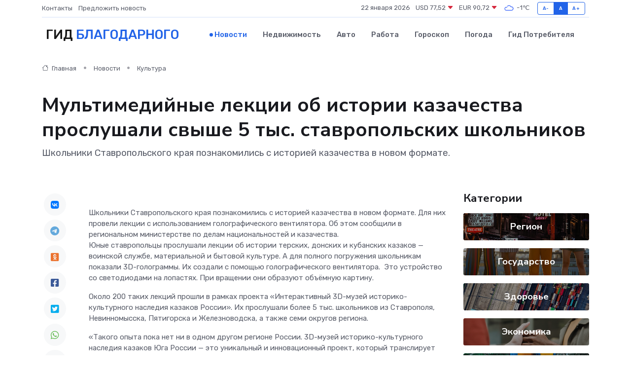

--- FILE ---
content_type: text/html; charset=UTF-8
request_url: https://blagodarnyj-gid.ru/news/kultura/multimediynye-lekcii-ob-istorii-kazachestva-proslushali-svyshe-5-tys-stavropolskih-shkolnikov.htm
body_size: 9571
content:
<!DOCTYPE html>
<html lang="ru">
<head>
	<meta charset="utf-8">
	<meta name="csrf-token" content="ISRqAw7Feyf0Y1KwuVwoZLWzLX5q64CVa3bWamRX">
    <meta http-equiv="X-UA-Compatible" content="IE=edge">
    <meta name="viewport" content="width=device-width, initial-scale=1">
    <title>Мультимедийные лекции об истории казачества прослушали свыше 5 тыс. ставропольских школьников - новости Благодарного</title>
    <meta name="description" property="description" content="Школьники Ставропольского края познакомились с историей казачества в новом формате.">
    
    <meta property="fb:pages" content="105958871990207" />
    <link rel="shortcut icon" type="image/x-icon" href="https://blagodarnyj-gid.ru/favicon.svg">
    <link rel="canonical" href="https://blagodarnyj-gid.ru/news/kultura/multimediynye-lekcii-ob-istorii-kazachestva-proslushali-svyshe-5-tys-stavropolskih-shkolnikov.htm">
    <link rel="preconnect" href="https://fonts.gstatic.com">
    <link rel="dns-prefetch" href="https://fonts.googleapis.com">
    <link rel="dns-prefetch" href="https://pagead2.googlesyndication.com">
    <link rel="dns-prefetch" href="https://res.cloudinary.com">
    <link href="https://fonts.googleapis.com/css2?family=Nunito+Sans:wght@400;700&family=Rubik:wght@400;500;700&display=swap" rel="stylesheet">
    <link rel="stylesheet" type="text/css" href="https://blagodarnyj-gid.ru/assets/font-awesome/css/all.min.css">
    <link rel="stylesheet" type="text/css" href="https://blagodarnyj-gid.ru/assets/bootstrap-icons/bootstrap-icons.css">
    <link rel="stylesheet" type="text/css" href="https://blagodarnyj-gid.ru/assets/tiny-slider/tiny-slider.css">
    <link rel="stylesheet" type="text/css" href="https://blagodarnyj-gid.ru/assets/glightbox/css/glightbox.min.css">
    <link rel="stylesheet" type="text/css" href="https://blagodarnyj-gid.ru/assets/plyr/plyr.css">
    <link id="style-switch" rel="stylesheet" type="text/css" href="https://blagodarnyj-gid.ru/assets/css/style.css">
    <link rel="stylesheet" type="text/css" href="https://blagodarnyj-gid.ru/assets/css/style2.css">

    <meta name="twitter:card" content="summary">
    <meta name="twitter:site" content="@mysite">
    <meta name="twitter:title" content="Мультимедийные лекции об истории казачества прослушали свыше 5 тыс. ставропольских школьников - новости Благодарного">
    <meta name="twitter:description" content="Школьники Ставропольского края познакомились с историей казачества в новом формате.">
    <meta name="twitter:creator" content="@mysite">
    <meta name="twitter:image:src" content="https://res.cloudinary.com/dpajyjszl/image/upload/gezosqhi3btcgbvgmdzt">
    <meta name="twitter:domain" content="blagodarnyj-gid.ru">
    <meta name="twitter:card" content="summary_large_image" /><meta name="twitter:image" content="https://res.cloudinary.com/dpajyjszl/image/upload/gezosqhi3btcgbvgmdzt">

    <meta property="og:url" content="http://blagodarnyj-gid.ru/news/kultura/multimediynye-lekcii-ob-istorii-kazachestva-proslushali-svyshe-5-tys-stavropolskih-shkolnikov.htm">
    <meta property="og:title" content="Мультимедийные лекции об истории казачества прослушали свыше 5 тыс. ставропольских школьников - новости Благодарного">
    <meta property="og:description" content="Школьники Ставропольского края познакомились с историей казачества в новом формате.">
    <meta property="og:type" content="website">
    <meta property="og:image" content="https://res.cloudinary.com/dpajyjszl/image/upload/gezosqhi3btcgbvgmdzt">
    <meta property="og:locale" content="ru_RU">
    <meta property="og:site_name" content="Гид Благодарного">
    

    <link rel="image_src" href="https://res.cloudinary.com/dpajyjszl/image/upload/gezosqhi3btcgbvgmdzt" />

    <link rel="alternate" type="application/rss+xml" href="https://blagodarnyj-gid.ru/feed" title="Благодарный: гид, новости, афиша">
        <script async src="https://pagead2.googlesyndication.com/pagead/js/adsbygoogle.js"></script>
    <script>
        (adsbygoogle = window.adsbygoogle || []).push({
            google_ad_client: "ca-pub-0899253526956684",
            enable_page_level_ads: true
        });
    </script>
        
    
    
    
    <script>if (window.top !== window.self) window.top.location.replace(window.self.location.href);</script>
    <script>if(self != top) { top.location=document.location;}</script>

<!-- Google tag (gtag.js) -->
<script async src="https://www.googletagmanager.com/gtag/js?id=G-71VQP5FD0J"></script>
<script>
  window.dataLayer = window.dataLayer || [];
  function gtag(){dataLayer.push(arguments);}
  gtag('js', new Date());

  gtag('config', 'G-71VQP5FD0J');
</script>
</head>
<body>
<script type="text/javascript" > (function(m,e,t,r,i,k,a){m[i]=m[i]||function(){(m[i].a=m[i].a||[]).push(arguments)}; m[i].l=1*new Date();k=e.createElement(t),a=e.getElementsByTagName(t)[0],k.async=1,k.src=r,a.parentNode.insertBefore(k,a)}) (window, document, "script", "https://mc.yandex.ru/metrika/tag.js", "ym"); ym(54006928, "init", {}); ym(86840228, "init", { clickmap:true, trackLinks:true, accurateTrackBounce:true, webvisor:true });</script> <noscript><div><img src="https://mc.yandex.ru/watch/54006928" style="position:absolute; left:-9999px;" alt="" /><img src="https://mc.yandex.ru/watch/86840228" style="position:absolute; left:-9999px;" alt="" /></div></noscript>
<script type="text/javascript">
    new Image().src = "//counter.yadro.ru/hit?r"+escape(document.referrer)+((typeof(screen)=="undefined")?"":";s"+screen.width+"*"+screen.height+"*"+(screen.colorDepth?screen.colorDepth:screen.pixelDepth))+";u"+escape(document.URL)+";h"+escape(document.title.substring(0,150))+";"+Math.random();
</script>
<!-- Rating@Mail.ru counter -->
<script type="text/javascript">
var _tmr = window._tmr || (window._tmr = []);
_tmr.push({id: "3138453", type: "pageView", start: (new Date()).getTime()});
(function (d, w, id) {
  if (d.getElementById(id)) return;
  var ts = d.createElement("script"); ts.type = "text/javascript"; ts.async = true; ts.id = id;
  ts.src = "https://top-fwz1.mail.ru/js/code.js";
  var f = function () {var s = d.getElementsByTagName("script")[0]; s.parentNode.insertBefore(ts, s);};
  if (w.opera == "[object Opera]") { d.addEventListener("DOMContentLoaded", f, false); } else { f(); }
})(document, window, "topmailru-code");
</script><noscript><div>
<img src="https://top-fwz1.mail.ru/counter?id=3138453;js=na" style="border:0;position:absolute;left:-9999px;" alt="Top.Mail.Ru" />
</div></noscript>
<!-- //Rating@Mail.ru counter -->

<header class="navbar-light navbar-sticky header-static">
    <div class="navbar-top d-none d-lg-block small">
        <div class="container">
            <div class="d-md-flex justify-content-between align-items-center my-1">
                <!-- Top bar left -->
                <ul class="nav">
                    <li class="nav-item">
                        <a class="nav-link ps-0" href="https://blagodarnyj-gid.ru/contacts">Контакты</a>
                    </li>
                    <li class="nav-item">
                        <a class="nav-link ps-0" href="https://blagodarnyj-gid.ru/sendnews">Предложить новость</a>
                    </li>
                    
                </ul>
                <!-- Top bar right -->
                <div class="d-flex align-items-center">
                    
                    <ul class="list-inline mb-0 text-center text-sm-end me-3">
						<li class="list-inline-item">
							<span>22 января 2026</span>
						</li>
                        <li class="list-inline-item">
                            <a class="nav-link px-0" href="https://blagodarnyj-gid.ru/currency">
                                <span>USD 77,52 <i class="bi bi-caret-down-fill text-danger"></i></span>
                            </a>
						</li>
                        <li class="list-inline-item">
                            <a class="nav-link px-0" href="https://blagodarnyj-gid.ru/currency">
                                <span>EUR 90,72 <i class="bi bi-caret-down-fill text-danger"></i></span>
                            </a>
						</li>
						<li class="list-inline-item">
                            <a class="nav-link px-0" href="https://blagodarnyj-gid.ru/pogoda">
                                <svg xmlns="http://www.w3.org/2000/svg" width="25" height="25" viewBox="0 0 30 30"><path fill="#315EFB" fill-rule="evenodd" d="M25.036 13.066a4.948 4.948 0 0 1 0 5.868A4.99 4.99 0 0 1 20.99 21H8.507a4.49 4.49 0 0 1-3.64-1.86 4.458 4.458 0 0 1 0-5.281A4.491 4.491 0 0 1 8.506 12c.686 0 1.37.159 1.996.473a.5.5 0 0 1 .16.766l-.33.399a.502.502 0 0 1-.598.132 2.976 2.976 0 0 0-3.346.608 3.007 3.007 0 0 0 .334 4.532c.527.396 1.177.59 1.836.59H20.94a3.54 3.54 0 0 0 2.163-.711 3.497 3.497 0 0 0 1.358-3.206 3.45 3.45 0 0 0-.706-1.727A3.486 3.486 0 0 0 20.99 12.5c-.07 0-.138.016-.208.02-.328.02-.645.085-.947.192a.496.496 0 0 1-.63-.287 4.637 4.637 0 0 0-.445-.874 4.495 4.495 0 0 0-.584-.733A4.461 4.461 0 0 0 14.998 9.5a4.46 4.46 0 0 0-3.177 1.318 2.326 2.326 0 0 0-.135.147.5.5 0 0 1-.592.131 5.78 5.78 0 0 0-.453-.19.5.5 0 0 1-.21-.79A5.97 5.97 0 0 1 14.998 8a5.97 5.97 0 0 1 4.237 1.757c.398.399.704.85.966 1.319.262-.042.525-.076.79-.076a4.99 4.99 0 0 1 4.045 2.066zM0 0v30V0zm30 0v30V0z"></path></svg>
                                <span>-1&#8451;</span>
                            </a>
						</li>
					</ul>

                    <!-- Font size accessibility START -->
                    <div class="btn-group me-2" role="group" aria-label="font size changer">
                        <input type="radio" class="btn-check" name="fntradio" id="font-sm">
                        <label class="btn btn-xs btn-outline-primary mb-0" for="font-sm">A-</label>

                        <input type="radio" class="btn-check" name="fntradio" id="font-default" checked>
                        <label class="btn btn-xs btn-outline-primary mb-0" for="font-default">A</label>

                        <input type="radio" class="btn-check" name="fntradio" id="font-lg">
                        <label class="btn btn-xs btn-outline-primary mb-0" for="font-lg">A+</label>
                    </div>

                    
                </div>
            </div>
            <!-- Divider -->
            <div class="border-bottom border-2 border-primary opacity-1"></div>
        </div>
    </div>

    <!-- Logo Nav START -->
    <nav class="navbar navbar-expand-lg">
        <div class="container">
            <!-- Logo START -->
            <a class="navbar-brand" href="https://blagodarnyj-gid.ru" style="text-align: end;">
                
                			<span class="ms-2 fs-3 text-uppercase fw-normal">Гид <span style="color: #2163e8;">Благодарного</span></span>
                            </a>
            <!-- Logo END -->

            <!-- Responsive navbar toggler -->
            <button class="navbar-toggler ms-auto" type="button" data-bs-toggle="collapse"
                data-bs-target="#navbarCollapse" aria-controls="navbarCollapse" aria-expanded="false"
                aria-label="Toggle navigation">
                <span class="text-body h6 d-none d-sm-inline-block">Menu</span>
                <span class="navbar-toggler-icon"></span>
            </button>

            <!-- Main navbar START -->
            <div class="collapse navbar-collapse" id="navbarCollapse">
                <ul class="navbar-nav navbar-nav-scroll mx-auto">
                                        <li class="nav-item"> <a class="nav-link active" href="https://blagodarnyj-gid.ru/news">Новости</a></li>
                                        <li class="nav-item"> <a class="nav-link" href="https://blagodarnyj-gid.ru/realty">Недвижимость</a></li>
                                        <li class="nav-item"> <a class="nav-link" href="https://blagodarnyj-gid.ru/auto">Авто</a></li>
                                        <li class="nav-item"> <a class="nav-link" href="https://blagodarnyj-gid.ru/job">Работа</a></li>
                                        <li class="nav-item"> <a class="nav-link" href="https://blagodarnyj-gid.ru/horoscope">Гороскоп</a></li>
                                        <li class="nav-item"> <a class="nav-link" href="https://blagodarnyj-gid.ru/pogoda">Погода</a></li>
                                        <li class="nav-item"> <a class="nav-link" href="https://blagodarnyj-gid.ru/poleznoe">Гид потребителя</a></li>
                                    </ul>
            </div>
            <!-- Main navbar END -->

            
        </div>
    </nav>
    <!-- Logo Nav END -->
</header>
    <main>
        <!-- =======================
                Main content START -->
        <section class="pt-3 pb-lg-5">
            <div class="container" data-sticky-container>
                <div class="row">
                    <!-- Main Post START -->
                    <div class="col-lg-9">
                        <!-- Categorie Detail START -->
                        <div class="mb-4">
							<nav aria-label="breadcrumb" itemscope itemtype="http://schema.org/BreadcrumbList">
								<ol class="breadcrumb breadcrumb-dots">
									<li class="breadcrumb-item" itemprop="itemListElement" itemscope itemtype="http://schema.org/ListItem">
										<meta itemprop="name" content="Гид Благодарного">
										<meta itemprop="position" content="1">
										<meta itemprop="item" content="https://blagodarnyj-gid.ru">
										<a itemprop="url" href="https://blagodarnyj-gid.ru">
										<i class="bi bi-house me-1"></i> Главная
										</a>
									</li>
									<li class="breadcrumb-item" itemprop="itemListElement" itemscope itemtype="http://schema.org/ListItem">
										<meta itemprop="name" content="Новости">
										<meta itemprop="position" content="2">
										<meta itemprop="item" content="https://blagodarnyj-gid.ru/news">
										<a itemprop="url" href="https://blagodarnyj-gid.ru/news"> Новости</a>
									</li>
									<li class="breadcrumb-item" aria-current="page" itemprop="itemListElement" itemscope itemtype="http://schema.org/ListItem">
										<meta itemprop="name" content="Культура">
										<meta itemprop="position" content="3">
										<meta itemprop="item" content="https://blagodarnyj-gid.ru/news/kultura">
										<a itemprop="url" href="https://blagodarnyj-gid.ru/news/kultura"> Культура</a>
									</li>
									<li aria-current="page" itemprop="itemListElement" itemscope itemtype="http://schema.org/ListItem">
									<meta itemprop="name" content="Мультимедийные лекции об истории казачества прослушали свыше 5 тыс. ставропольских школьников">
									<meta itemprop="position" content="4" />
									<meta itemprop="item" content="https://blagodarnyj-gid.ru/news/kultura/multimediynye-lekcii-ob-istorii-kazachestva-proslushali-svyshe-5-tys-stavropolskih-shkolnikov.htm">
									</li>
								</ol>
							</nav>
						
                        </div>
                    </div>
                </div>
                <div class="row align-items-center">
                                                        <!-- Content -->
                    <div class="col-md-12 mt-4 mt-md-0">
                                            <h1 class="display-6">Мультимедийные лекции об истории казачества прослушали свыше 5 тыс. ставропольских школьников</h1>
                        <p class="lead">Школьники Ставропольского края познакомились с историей казачества в новом формате.</p>
                    </div>
				                                    </div>
            </div>
        </section>
        <!-- =======================
        Main START -->
        <section class="pt-0">
            <div class="container position-relative" data-sticky-container>
                <div class="row">
                    <!-- Left sidebar START -->
                    <div class="col-md-1">
                        <div class="text-start text-lg-center mb-5" data-sticky data-margin-top="80" data-sticky-for="767">
                            <style>
                                .fa-vk::before {
                                    color: #07f;
                                }
                                .fa-telegram::before {
                                    color: #64a9dc;
                                }
                                .fa-facebook-square::before {
                                    color: #3b5998;
                                }
                                .fa-odnoklassniki-square::before {
                                    color: #eb722e;
                                }
                                .fa-twitter-square::before {
                                    color: #00aced;
                                }
                                .fa-whatsapp::before {
                                    color: #65bc54;
                                }
                                .fa-viber::before {
                                    color: #7b519d;
                                }
                                .fa-moimir svg {
                                    background-color: #168de2;
                                    height: 18px;
                                    width: 18px;
                                    background-size: 18px 18px;
                                    border-radius: 4px;
                                    margin-bottom: 2px;
                                }
                            </style>
                            <ul class="nav text-white-force">
                                <li class="nav-item">
                                    <a class="nav-link icon-md rounded-circle m-1 p-0 fs-5 bg-light" href="https://vk.com/share.php?url=https://blagodarnyj-gid.ru/news/kultura/multimediynye-lekcii-ob-istorii-kazachestva-proslushali-svyshe-5-tys-stavropolskih-shkolnikov.htm&title=Мультимедийные лекции об истории казачества прослушали свыше 5 тыс. ставропольских школьников - новости Благодарного&utm_source=share" rel="nofollow" target="_blank">
                                        <i class="fab fa-vk align-middle text-body"></i>
                                    </a>
                                </li>
                                <li class="nav-item">
                                    <a class="nav-link icon-md rounded-circle m-1 p-0 fs-5 bg-light" href="https://t.me/share/url?url=https://blagodarnyj-gid.ru/news/kultura/multimediynye-lekcii-ob-istorii-kazachestva-proslushali-svyshe-5-tys-stavropolskih-shkolnikov.htm&text=Мультимедийные лекции об истории казачества прослушали свыше 5 тыс. ставропольских школьников - новости Благодарного&utm_source=share" rel="nofollow" target="_blank">
                                        <i class="fab fa-telegram align-middle text-body"></i>
                                    </a>
                                </li>
                                <li class="nav-item">
                                    <a class="nav-link icon-md rounded-circle m-1 p-0 fs-5 bg-light" href="https://connect.ok.ru/offer?url=https://blagodarnyj-gid.ru/news/kultura/multimediynye-lekcii-ob-istorii-kazachestva-proslushali-svyshe-5-tys-stavropolskih-shkolnikov.htm&title=Мультимедийные лекции об истории казачества прослушали свыше 5 тыс. ставропольских школьников - новости Благодарного&utm_source=share" rel="nofollow" target="_blank">
                                        <i class="fab fa-odnoklassniki-square align-middle text-body"></i>
                                    </a>
                                </li>
                                <li class="nav-item">
                                    <a class="nav-link icon-md rounded-circle m-1 p-0 fs-5 bg-light" href="https://www.facebook.com/sharer.php?src=sp&u=https://blagodarnyj-gid.ru/news/kultura/multimediynye-lekcii-ob-istorii-kazachestva-proslushali-svyshe-5-tys-stavropolskih-shkolnikov.htm&title=Мультимедийные лекции об истории казачества прослушали свыше 5 тыс. ставропольских школьников - новости Благодарного&utm_source=share" rel="nofollow" target="_blank">
                                        <i class="fab fa-facebook-square align-middle text-body"></i>
                                    </a>
                                </li>
                                <li class="nav-item">
                                    <a class="nav-link icon-md rounded-circle m-1 p-0 fs-5 bg-light" href="https://twitter.com/intent/tweet?text=Мультимедийные лекции об истории казачества прослушали свыше 5 тыс. ставропольских школьников - новости Благодарного&url=https://blagodarnyj-gid.ru/news/kultura/multimediynye-lekcii-ob-istorii-kazachestva-proslushali-svyshe-5-tys-stavropolskih-shkolnikov.htm&utm_source=share" rel="nofollow" target="_blank">
                                        <i class="fab fa-twitter-square align-middle text-body"></i>
                                    </a>
                                </li>
                                <li class="nav-item">
                                    <a class="nav-link icon-md rounded-circle m-1 p-0 fs-5 bg-light" href="https://api.whatsapp.com/send?text=Мультимедийные лекции об истории казачества прослушали свыше 5 тыс. ставропольских школьников - новости Благодарного https://blagodarnyj-gid.ru/news/kultura/multimediynye-lekcii-ob-istorii-kazachestva-proslushali-svyshe-5-tys-stavropolskih-shkolnikov.htm&utm_source=share" rel="nofollow" target="_blank">
                                        <i class="fab fa-whatsapp align-middle text-body"></i>
                                    </a>
                                </li>
                                <li class="nav-item">
                                    <a class="nav-link icon-md rounded-circle m-1 p-0 fs-5 bg-light" href="viber://forward?text=Мультимедийные лекции об истории казачества прослушали свыше 5 тыс. ставропольских школьников - новости Благодарного https://blagodarnyj-gid.ru/news/kultura/multimediynye-lekcii-ob-istorii-kazachestva-proslushali-svyshe-5-tys-stavropolskih-shkolnikov.htm&utm_source=share" rel="nofollow" target="_blank">
                                        <i class="fab fa-viber align-middle text-body"></i>
                                    </a>
                                </li>
                                <li class="nav-item">
                                    <a class="nav-link icon-md rounded-circle m-1 p-0 fs-5 bg-light" href="https://connect.mail.ru/share?url=https://blagodarnyj-gid.ru/news/kultura/multimediynye-lekcii-ob-istorii-kazachestva-proslushali-svyshe-5-tys-stavropolskih-shkolnikov.htm&title=Мультимедийные лекции об истории казачества прослушали свыше 5 тыс. ставропольских школьников - новости Благодарного&utm_source=share" rel="nofollow" target="_blank">
                                        <i class="fab fa-moimir align-middle text-body"><svg viewBox='0 0 24 24' xmlns='http://www.w3.org/2000/svg'><path d='M8.889 9.667a1.333 1.333 0 100-2.667 1.333 1.333 0 000 2.667zm6.222 0a1.333 1.333 0 100-2.667 1.333 1.333 0 000 2.667zm4.77 6.108l-1.802-3.028a.879.879 0 00-1.188-.307.843.843 0 00-.313 1.166l.214.36a6.71 6.71 0 01-4.795 1.996 6.711 6.711 0 01-4.792-1.992l.217-.364a.844.844 0 00-.313-1.166.878.878 0 00-1.189.307l-1.8 3.028a.844.844 0 00.312 1.166.88.88 0 001.189-.307l.683-1.147a8.466 8.466 0 005.694 2.18 8.463 8.463 0 005.698-2.184l.685 1.151a.873.873 0 001.189.307.844.844 0 00.312-1.166z' fill='#FFF' fill-rule='evenodd'/></svg></i>
                                    </a>
                                </li>
                                
                            </ul>
                        </div>
                    </div>
                    <!-- Left sidebar END -->

                    <!-- Main Content START -->
                    <div class="col-md-10 col-lg-8 mb-5">
                        <div class="mb-4">
                                                    </div>
                        <div itemscope itemtype="http://schema.org/NewsArticle">
                            <meta itemprop="headline" content="Мультимедийные лекции об истории казачества прослушали свыше 5 тыс. ставропольских школьников">
                            <meta itemprop="identifier" content="https://blagodarnyj-gid.ru/8391198">
                            <span itemprop="articleBody">Школьники Ставропольского края познакомились с историей казачества в новом формате. Для них провели лекции с использованием голографического вентилятора. Об этом сообщили в региональном министерстве по делам национальностей и казачества.

<p> Юные ставропольцы прослушали лекции об истории терских, донских и кубанских казаков &mdash; воинской службе, материальной и бытовой культуре. А для полного погружения школьникам показали 3D-голограммы. Их создали с помощью голографического вентилятора.&nbsp; Это устройство со светодиодами на лопастях. При вращении они образуют объёмную картину. </p> <p> Около 200 таких лекций прошли в рамках проекта &laquo;Интерактивный 3D-музей историко-культурного наследия казаков России&raquo;. Их прослушали более 5 тыс. школьников из Ставрополя, Невинномысска, Пятигорска и Железноводска, а также семи округов региона. </p>

«Такого опыта пока нет ни в одном другом регионе России. 3D-музей историко-культурного наследия казаков Юга России — это уникальный и инновационный проект, который транслирует культурное многообразие казаков нашей страны через новые мультимедийные технологии и виртуальные коммуникации»,

рассказал заместитель руководителя молодёжной казачьей организации «Терцы» и лектор проекта Владимир Бухарин.


										
											
											

										
<p> Ранее сообщалось, что около 200 учеников школ промышленной столицы Ставрополья  прослушали  лекции с использованием очков виртуальной реальности. Губернатор Ставрополья Владимир Владимиров неоднократно  отмечал  , что казачество сыграло большую роль в формировании культуры региона. </p>

Читайте также:

 Ставрополье стало лидером России по развитию казачества 

 Ставропольский народный ансамбль выступил на всероссийском конкурсе 

 Более 100 жителей Ставрополя написали этнографический диктант</span>
                        </div>
                                                                        <div><a href="https://pobeda26.ru/news/obshhestvo/2023-01-15/multimediynye-lektsii-ob-istorii-kazachestva-proslushali-svyshe-5-tys-stavropolskih-shkolnikov-246646" target="_blank" rel="author">Источник</a></div>
                                                                        <div class="col-12 mt-3"><a href="https://blagodarnyj-gid.ru/sendnews">Предложить новость</a></div>
                        <div class="col-12 mt-5">
                            <h2 class="my-3">Последние новости</h2>
                            <div class="row gy-4">
                                <!-- Card item START -->
<div class="col-sm-6">
    <div class="card" itemscope="" itemtype="http://schema.org/BlogPosting">
        <!-- Card img -->
        <div class="position-relative">
                        <img class="card-img" src="https://res.cloudinary.com/dpajyjszl/image/upload/c_fill,w_420,h_315,q_auto,g_face/qxvwjuhxlsmwarcclafj" alt="Изнутри: как проходит диагностика неисправного сервопривода" itemprop="image">
                    </div>
        <div class="card-body px-0 pt-3" itemprop="name">
            <h4 class="card-title" itemprop="headline"><a href="https://blagodarnyj-gid.ru/news/ekonomika/iznutri-kak-prohodit-diagnostika-neispravnogo-servoprivoda.htm"
                    class="btn-link text-reset fw-bold" itemprop="url">Изнутри: как проходит диагностика неисправного сервопривода</a></h4>
            <p class="card-text" itemprop="articleBody">Один день в сервисе: от сбоя до восстановления движения</p>
        </div>
        <meta itemprop="author" content="Редактор"/>
        <meta itemscope itemprop="mainEntityOfPage" itemType="https://schema.org/WebPage" itemid="https://blagodarnyj-gid.ru/news/ekonomika/iznutri-kak-prohodit-diagnostika-neispravnogo-servoprivoda.htm"/>
        <meta itemprop="dateModified" content="2025-07-08"/>
        <meta itemprop="datePublished" content="2025-07-08"/>
    </div>
</div>
<!-- Card item END -->
<!-- Card item START -->
<div class="col-sm-6">
    <div class="card" itemscope="" itemtype="http://schema.org/BlogPosting">
        <!-- Card img -->
        <div class="position-relative">
                        <img class="card-img" src="https://blagodarnyj-gid.ru/images/noimg-420x315.png" alt="В селе Марьины Колодцы откроют агрокласс">
                    </div>
        <div class="card-body px-0 pt-3" itemprop="name">
            <h4 class="card-title" itemprop="headline"><a href="https://blagodarnyj-gid.ru/news/region/v-sele-mariny-kolodcy-otkroyut-agroklass.htm"
                    class="btn-link text-reset fw-bold" itemprop="url">В селе Марьины Колодцы откроют агрокласс</a></h4>
            <p class="card-text" itemprop="articleBody">С начала нового учебного года в Минераловодском округе на базе школы № 7 села Марьины Колодцы будет открыт первый в муниципалитете агротехнологический класс.</p>
        </div>
        <meta itemprop="author" content="Редактор"/>
        <meta itemscope itemprop="mainEntityOfPage" itemType="https://schema.org/WebPage" itemid="https://blagodarnyj-gid.ru/news/region/v-sele-mariny-kolodcy-otkroyut-agroklass.htm"/>
        <meta itemprop="dateModified" content="2025-04-06"/>
        <meta itemprop="datePublished" content="2025-04-06"/>
    </div>
</div>
<!-- Card item END -->
<!-- Card item START -->
<div class="col-sm-6">
    <div class="card" itemscope="" itemtype="http://schema.org/BlogPosting">
        <!-- Card img -->
        <div class="position-relative">
                        <img class="card-img" src="https://res.cloudinary.com/dpajyjszl/image/upload/c_fill,w_420,h_315,q_auto,g_face/uo1fb9mctxqulmukztbm" alt="На благотворительном забеге в Невинномысске собрали более 700 тысяч рублей" itemprop="image">
                    </div>
        <div class="card-body px-0 pt-3" itemprop="name">
            <h4 class="card-title" itemprop="headline"><a href="https://blagodarnyj-gid.ru/news/region/na-blagotvoritelnom-zabege-v-nevinnomysske-sobrali-bolee-700-tysyach-rubley.htm"
                    class="btn-link text-reset fw-bold" itemprop="url">На благотворительном забеге в Невинномысске собрали более 700 тысяч рублей</a></h4>
            <p class="card-text" itemprop="articleBody">В Невинномысске подвели итоги городского благотворительного забега Первого городского благотворительного общества «Импульс добра».</p>
        </div>
        <meta itemprop="author" content="Редактор"/>
        <meta itemscope itemprop="mainEntityOfPage" itemType="https://schema.org/WebPage" itemid="https://blagodarnyj-gid.ru/news/region/na-blagotvoritelnom-zabege-v-nevinnomysske-sobrali-bolee-700-tysyach-rubley.htm"/>
        <meta itemprop="dateModified" content="2025-04-06"/>
        <meta itemprop="datePublished" content="2025-04-06"/>
    </div>
</div>
<!-- Card item END -->
<!-- Card item START -->
<div class="col-sm-6">
    <div class="card" itemscope="" itemtype="http://schema.org/BlogPosting">
        <!-- Card img -->
        <div class="position-relative">
            <img class="card-img" src="https://res.cloudinary.com/di7jztv5p/image/upload/c_fill,w_420,h_315,q_auto,g_face/gqei5n34zp6qzkg1iovk" alt="Когда скидки превращаются в ловушку: как маркетологи учат нас тратить" itemprop="image">
        </div>
        <div class="card-body px-0 pt-3" itemprop="name">
            <h4 class="card-title" itemprop="headline"><a href="https://ulan-ude-city.ru/news/ekonomika/kogda-skidki-prevraschayutsya-v-lovushku-kak-marketologi-uchat-nas-tratit.htm" class="btn-link text-reset fw-bold" itemprop="url">Когда скидки превращаются в ловушку: как маркетологи учат нас тратить</a></h4>
            <p class="card-text" itemprop="articleBody">Почему “-50% только сегодня” не всегда значит выгоду, как скидки играют на эмоциях и почему даже рациональные люди становятся жертвами маркетинговых трюков.</p>
        </div>
        <meta itemprop="author" content="Редактор"/>
        <meta itemscope itemprop="mainEntityOfPage" itemType="https://schema.org/WebPage" itemid="https://ulan-ude-city.ru/news/ekonomika/kogda-skidki-prevraschayutsya-v-lovushku-kak-marketologi-uchat-nas-tratit.htm"/>
        <meta itemprop="dateModified" content="2026-01-22"/>
        <meta itemprop="datePublished" content="2026-01-22"/>
    </div>
</div>
<!-- Card item END -->
                            </div>
                        </div>
						<div class="col-12 bg-primary bg-opacity-10 p-2 mt-3 rounded">
							Здесь вы можете узнать о лучших предложениях и выгодных условиях, чтобы <a href="https://rossosh-gid.ru/realty">купить квартиру в Россоши</a>
						</div>
                        <!-- Comments START -->
                        <div class="mt-5">
                            <h3>Комментарии (0)</h3>
                        </div>
                        <!-- Comments END -->
                        <!-- Reply START -->
                        <div>
                            <h3>Добавить комментарий</h3>
                            <small>Ваш email не публикуется. Обязательные поля отмечены *</small>
                            <form class="row g-3 mt-2">
                                <div class="col-md-6">
                                    <label class="form-label">Имя *</label>
                                    <input type="text" class="form-control" aria-label="First name">
                                </div>
                                <div class="col-md-6">
                                    <label class="form-label">Email *</label>
                                    <input type="email" class="form-control">
                                </div>
                                <div class="col-12">
                                    <label class="form-label">Текст комментария *</label>
                                    <textarea class="form-control" rows="3"></textarea>
                                </div>
                                <div class="col-12">
                                    <button type="submit" class="btn btn-primary">Оставить комментарий</button>
                                </div>
                            </form>
                        </div>
                        <!-- Reply END -->
                    </div>
                    <!-- Main Content END -->
                    <!-- Right sidebar START -->
                    <div class="col-lg-3 d-none d-lg-block">
                        <div data-sticky data-margin-top="80" data-sticky-for="991">
                            <!-- Categories -->
                            <div>
                                <h4 class="mb-3">Категории</h4>
                                                                    <!-- Category item -->
                                    <div class="text-center mb-3 card-bg-scale position-relative overflow-hidden rounded"
                                        style="background-image:url(https://blagodarnyj-gid.ru/assets/images/blog/4by3/01.jpg); background-position: center left; background-size: cover;">
                                        <div class="bg-dark-overlay-4 p-3">
                                            <a href="https://blagodarnyj-gid.ru/news/region"
                                                class="stretched-link btn-link fw-bold text-white h5">Регион</a>
                                        </div>
                                    </div>
                                                                    <!-- Category item -->
                                    <div class="text-center mb-3 card-bg-scale position-relative overflow-hidden rounded"
                                        style="background-image:url(https://blagodarnyj-gid.ru/assets/images/blog/4by3/07.jpg); background-position: center left; background-size: cover;">
                                        <div class="bg-dark-overlay-4 p-3">
                                            <a href="https://blagodarnyj-gid.ru/news/gosudarstvo"
                                                class="stretched-link btn-link fw-bold text-white h5">Государство</a>
                                        </div>
                                    </div>
                                                                    <!-- Category item -->
                                    <div class="text-center mb-3 card-bg-scale position-relative overflow-hidden rounded"
                                        style="background-image:url(https://blagodarnyj-gid.ru/assets/images/blog/4by3/05.jpg); background-position: center left; background-size: cover;">
                                        <div class="bg-dark-overlay-4 p-3">
                                            <a href="https://blagodarnyj-gid.ru/news/zdorove"
                                                class="stretched-link btn-link fw-bold text-white h5">Здоровье</a>
                                        </div>
                                    </div>
                                                                    <!-- Category item -->
                                    <div class="text-center mb-3 card-bg-scale position-relative overflow-hidden rounded"
                                        style="background-image:url(https://blagodarnyj-gid.ru/assets/images/blog/4by3/09.jpg); background-position: center left; background-size: cover;">
                                        <div class="bg-dark-overlay-4 p-3">
                                            <a href="https://blagodarnyj-gid.ru/news/ekonomika"
                                                class="stretched-link btn-link fw-bold text-white h5">Экономика</a>
                                        </div>
                                    </div>
                                                                    <!-- Category item -->
                                    <div class="text-center mb-3 card-bg-scale position-relative overflow-hidden rounded"
                                        style="background-image:url(https://blagodarnyj-gid.ru/assets/images/blog/4by3/03.jpg); background-position: center left; background-size: cover;">
                                        <div class="bg-dark-overlay-4 p-3">
                                            <a href="https://blagodarnyj-gid.ru/news/politika"
                                                class="stretched-link btn-link fw-bold text-white h5">Политика</a>
                                        </div>
                                    </div>
                                                                    <!-- Category item -->
                                    <div class="text-center mb-3 card-bg-scale position-relative overflow-hidden rounded"
                                        style="background-image:url(https://blagodarnyj-gid.ru/assets/images/blog/4by3/07.jpg); background-position: center left; background-size: cover;">
                                        <div class="bg-dark-overlay-4 p-3">
                                            <a href="https://blagodarnyj-gid.ru/news/nauka-i-obrazovanie"
                                                class="stretched-link btn-link fw-bold text-white h5">Наука и Образование</a>
                                        </div>
                                    </div>
                                                                    <!-- Category item -->
                                    <div class="text-center mb-3 card-bg-scale position-relative overflow-hidden rounded"
                                        style="background-image:url(https://blagodarnyj-gid.ru/assets/images/blog/4by3/08.jpg); background-position: center left; background-size: cover;">
                                        <div class="bg-dark-overlay-4 p-3">
                                            <a href="https://blagodarnyj-gid.ru/news/proisshestviya"
                                                class="stretched-link btn-link fw-bold text-white h5">Происшествия</a>
                                        </div>
                                    </div>
                                                                    <!-- Category item -->
                                    <div class="text-center mb-3 card-bg-scale position-relative overflow-hidden rounded"
                                        style="background-image:url(https://blagodarnyj-gid.ru/assets/images/blog/4by3/02.jpg); background-position: center left; background-size: cover;">
                                        <div class="bg-dark-overlay-4 p-3">
                                            <a href="https://blagodarnyj-gid.ru/news/religiya"
                                                class="stretched-link btn-link fw-bold text-white h5">Религия</a>
                                        </div>
                                    </div>
                                                                    <!-- Category item -->
                                    <div class="text-center mb-3 card-bg-scale position-relative overflow-hidden rounded"
                                        style="background-image:url(https://blagodarnyj-gid.ru/assets/images/blog/4by3/01.jpg); background-position: center left; background-size: cover;">
                                        <div class="bg-dark-overlay-4 p-3">
                                            <a href="https://blagodarnyj-gid.ru/news/kultura"
                                                class="stretched-link btn-link fw-bold text-white h5">Культура</a>
                                        </div>
                                    </div>
                                                                    <!-- Category item -->
                                    <div class="text-center mb-3 card-bg-scale position-relative overflow-hidden rounded"
                                        style="background-image:url(https://blagodarnyj-gid.ru/assets/images/blog/4by3/04.jpg); background-position: center left; background-size: cover;">
                                        <div class="bg-dark-overlay-4 p-3">
                                            <a href="https://blagodarnyj-gid.ru/news/sport"
                                                class="stretched-link btn-link fw-bold text-white h5">Спорт</a>
                                        </div>
                                    </div>
                                                                    <!-- Category item -->
                                    <div class="text-center mb-3 card-bg-scale position-relative overflow-hidden rounded"
                                        style="background-image:url(https://blagodarnyj-gid.ru/assets/images/blog/4by3/03.jpg); background-position: center left; background-size: cover;">
                                        <div class="bg-dark-overlay-4 p-3">
                                            <a href="https://blagodarnyj-gid.ru/news/obschestvo"
                                                class="stretched-link btn-link fw-bold text-white h5">Общество</a>
                                        </div>
                                    </div>
                                                            </div>
                        </div>
                    </div>
                    <!-- Right sidebar END -->
                </div>
        </section>
    </main>
<footer class="bg-dark pt-5">
    
    <!-- Footer copyright START -->
    <div class="bg-dark-overlay-3 mt-5">
        <div class="container">
            <div class="row align-items-center justify-content-md-between py-4">
                <div class="col-md-6">
                    <!-- Copyright -->
                    <div class="text-center text-md-start text-primary-hover text-muted">
                        &#169;2026 Благодарный. Все права защищены.
                    </div>
                </div>
                
            </div>
        </div>
    </div>
    <!-- Footer copyright END -->
    <script type="application/ld+json">
        {"@context":"https:\/\/schema.org","@type":"Organization","name":"\u0411\u043b\u0430\u0433\u043e\u0434\u0430\u0440\u043d\u044b\u0439 - \u0433\u0438\u0434, \u043d\u043e\u0432\u043e\u0441\u0442\u0438, \u0430\u0444\u0438\u0448\u0430","url":"https:\/\/blagodarnyj-gid.ru","sameAs":["https:\/\/vk.com\/public208106071","https:\/\/t.me\/blago_gid"]}
    </script>
</footer>
<!-- Back to top -->
<div class="back-top"><i class="bi bi-arrow-up-short"></i></div>
<script src="https://blagodarnyj-gid.ru/assets/bootstrap/js/bootstrap.bundle.min.js"></script>
<script src="https://blagodarnyj-gid.ru/assets/tiny-slider/tiny-slider.js"></script>
<script src="https://blagodarnyj-gid.ru/assets/sticky-js/sticky.min.js"></script>
<script src="https://blagodarnyj-gid.ru/assets/glightbox/js/glightbox.min.js"></script>
<script src="https://blagodarnyj-gid.ru/assets/plyr/plyr.js"></script>
<script src="https://blagodarnyj-gid.ru/assets/js/functions.js"></script>
<script src="https://yastatic.net/share2/share.js" async></script>
<script defer src="https://static.cloudflareinsights.com/beacon.min.js/vcd15cbe7772f49c399c6a5babf22c1241717689176015" integrity="sha512-ZpsOmlRQV6y907TI0dKBHq9Md29nnaEIPlkf84rnaERnq6zvWvPUqr2ft8M1aS28oN72PdrCzSjY4U6VaAw1EQ==" data-cf-beacon='{"version":"2024.11.0","token":"167ee3ce2ec843fdba4a7efc42710f04","r":1,"server_timing":{"name":{"cfCacheStatus":true,"cfEdge":true,"cfExtPri":true,"cfL4":true,"cfOrigin":true,"cfSpeedBrain":true},"location_startswith":null}}' crossorigin="anonymous"></script>
</body>
</html>


--- FILE ---
content_type: text/html; charset=utf-8
request_url: https://www.google.com/recaptcha/api2/aframe
body_size: 264
content:
<!DOCTYPE HTML><html><head><meta http-equiv="content-type" content="text/html; charset=UTF-8"></head><body><script nonce="oubttegKVdCA-qrQ0Inczw">/** Anti-fraud and anti-abuse applications only. See google.com/recaptcha */ try{var clients={'sodar':'https://pagead2.googlesyndication.com/pagead/sodar?'};window.addEventListener("message",function(a){try{if(a.source===window.parent){var b=JSON.parse(a.data);var c=clients[b['id']];if(c){var d=document.createElement('img');d.src=c+b['params']+'&rc='+(localStorage.getItem("rc::a")?sessionStorage.getItem("rc::b"):"");window.document.body.appendChild(d);sessionStorage.setItem("rc::e",parseInt(sessionStorage.getItem("rc::e")||0)+1);localStorage.setItem("rc::h",'1769086236077');}}}catch(b){}});window.parent.postMessage("_grecaptcha_ready", "*");}catch(b){}</script></body></html>